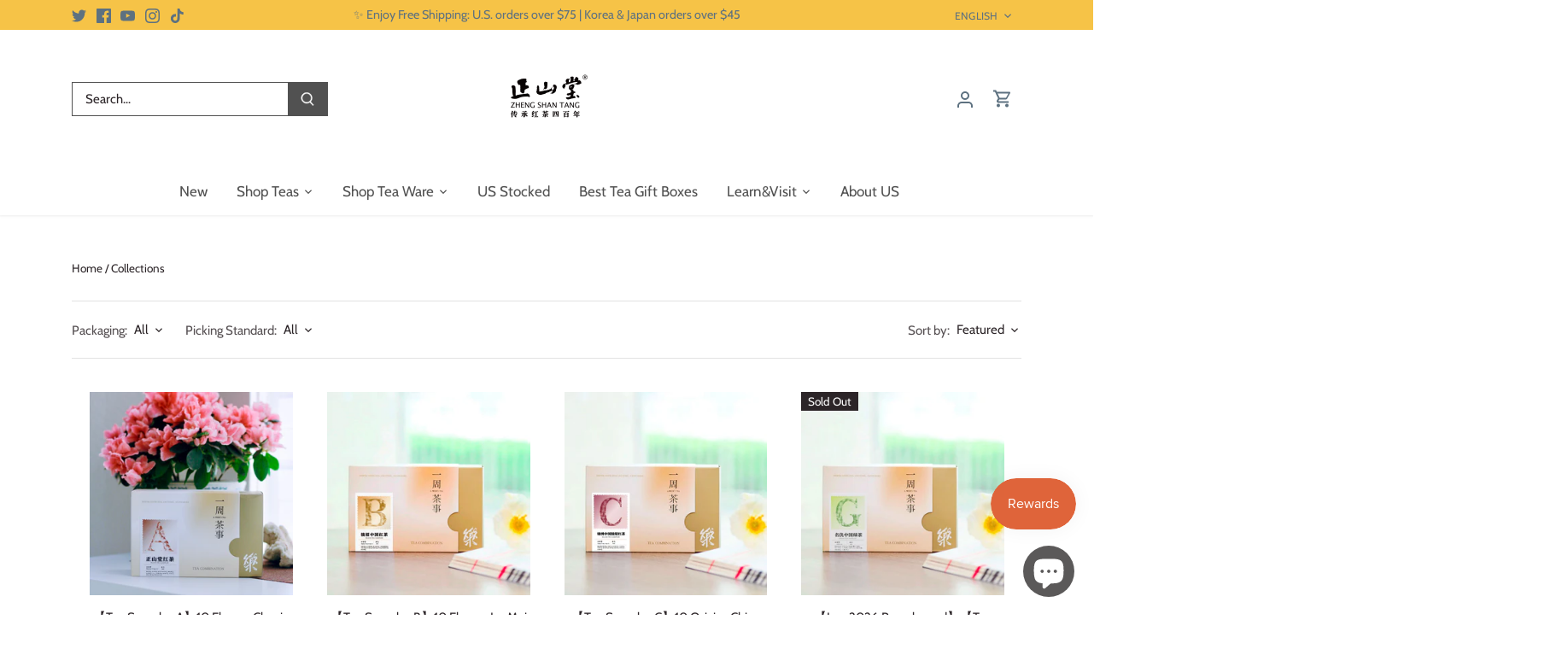

--- FILE ---
content_type: text/javascript
request_url: https://lapsangstore.com/cdn/shop/t/43/assets/jquery.infinitescroll.2.1.0.min.js?v=162864979201917639991735876001
body_size: 10699
content:
/*!
   --------------------------------
   Infinite Scroll
   --------------------------------
   + https://github.com/paulirish/infinite-scroll
   + version 2.1.0
   + Copyright 2011/12 Paul Irish & Luke Shumard
   + Licensed under the MIT license

   + Documentation: http://infinite-scroll.com/
*/
;(function (e) {if (typeof define === "function" && define.amd) {define(["jquery"], e);} else {e(jQuery);}})(function (e, t) {"use strict";e.infinitescroll = function (n, r, i) {this.element = e(i);if (!this._create(n, r)) {this.failed = true;}};e.infinitescroll.defaults = { loading: { finished: t, finishedMsg: "<em>Congratulations, you've reached the end of the internet.</em>", img: "[data-uri]", msg: null, msgText: "<em>Loading the next set of posts...</em>", selector: null, speed: "fast", start: t }, state: { isDuringAjax: false, isInvalidPage: false, isDestroyed: false, isDone: false, isPaused: false, isBeyondMaxPage: false, currPage: 1 }, debug: false, behavior: t, binder: e(window), nextSelector: "div.navigation a:first", navSelector: "div.navigation", contentSelector: null, extraScrollPx: 150, itemSelector: "div.post", animate: false, pathParse: t, dataType: "html", appendCallback: true, bufferPx: 40, errorCallback: function errorCallback() {}, infid: 0, pixelsFromNavToBottom: t, path: t, prefill: false, maxPage: t };e.infinitescroll.prototype = { _binding: function _binding(n) {var r = this,i = r.options;i.v = "2.0b2.120520";if (!!i.behavior && this["_binding_" + i.behavior] !== t) {this["_binding_" + i.behavior].call(this);return;}if (n !== "bind" && n !== "unbind") {this._debug("Binding value  " + n + " not valid");return false;}if (n === "unbind") {this.options.binder.unbind("smartscroll.infscr." + r.options.infid);} else {this.options.binder[n]("smartscroll.infscr." + r.options.infid, function () {r.scroll();});}this._debug("Binding", n);}, _create: function _create(r, i) {var s = e.extend(true, {}, e.infinitescroll.defaults, r);this.options = s;var o = e(window);var u = this;if (!u._validate(r)) {return false;}var a = e(s.nextSelector).attr("href");if (!a) {this._debug("Navigation selector not found");return false;}s.path = s.path || this._determinepath(a);s.contentSelector = s.contentSelector || this.element;s.loading.selector = s.loading.selector || s.contentSelector;s.loading.msg = s.loading.msg || e('<div id="infscr-loading"><img alt="Loading..." src="' + s.loading.img + '" /><div>' + s.loading.msgText + "</div></div>");new Image().src = s.loading.img;if (s.pixelsFromNavToBottom === t) {s.pixelsFromNavToBottom = e(document).height() - e(s.navSelector).offset().top;this._debug("pixelsFromNavToBottom: " + s.pixelsFromNavToBottom);}var f = this;s.loading.start = s.loading.start || function () {e(s.navSelector).hide();s.loading.msg.appendTo(s.loading.selector).slideDown(s.loading.speed, e.proxy(function () {this.beginAjax(s);}, f));};s.loading.finished = s.loading.finished || function () {if (!s.state.isBeyondMaxPage) s.loading.msg.slideUp(s.loading.speed);};s.callback = function (n, r, u) {if (!!s.behavior && n["_callback_" + s.behavior] !== t) {n["_callback_" + s.behavior].call(e(s.contentSelector)[0], r, u);}if (i) {i.call(e(s.contentSelector)[0], r, s, u);}if (s.prefill) {o.bind("resize.infinite-scroll", n._prefill);}};if (r.debug) {if (Function.prototype.bind && (typeof console === "object" || typeof console === "function") && typeof console.log === "object") {["log", "info", "warn", "error", "assert", "dir", "clear", "profile", "profileEnd"].forEach(function (e) {console[e] = this.call(console[e], console);}, Function.prototype.bind);}}this._setup();if (s.prefill) {this._prefill();}return true;}, _prefill: function _prefill() {function i() {return e(n.options.contentSelector).height() <= r.height();}var n = this;var r = e(window);this._prefill = function () {if (i()) {n.scroll();}r.bind("resize.infinite-scroll", function () {if (i()) {r.unbind("resize.infinite-scroll");n.scroll();}});};this._prefill();}, _debug: function _debug() {if (true !== this.options.debug) {return;}if (typeof console !== "undefined" && typeof console.log === "function") {if (Array.prototype.slice.call(arguments).length === 1 && typeof Array.prototype.slice.call(arguments)[0] === "string") {console.log(Array.prototype.slice.call(arguments).toString());} else {console.log(Array.prototype.slice.call(arguments));}} else if (!Function.prototype.bind && typeof console !== "undefined" && typeof console.log === "object") {Function.prototype.call.call(console.log, console, Array.prototype.slice.call(arguments));}}, _determinepath: function _determinepath(n) {var r = this.options;if (!!r.behavior && this["_determinepath_" + r.behavior] !== t) {return this["_determinepath_" + r.behavior].call(this, n);}if (!!r.pathParse) {this._debug("pathParse manual");return r.pathParse(n, this.options.state.currPage + 1);} else if (n.match(/^(.*?)\b2\b(.*?$)/)) {n = n.match(/^(.*?)\b2\b(.*?$)/).slice(1);} else if (n.match(/^(.*?)2(.*?$)/)) {if (n.match(/^(.*?page=)2(\/.*|$)/)) {n = n.match(/^(.*?page=)2(\/.*|$)/).slice(1);return n;}n = n.match(/^(.*?)2(.*?$)/).slice(1);} else {if (n.match(/^(.*?page=)1(\/.*|$)/)) {n = n.match(/^(.*?page=)1(\/.*|$)/).slice(1);return n;} else {this._debug("Sorry, we couldn't parse your Next (Previous Posts) URL. Verify your the css selector points to the correct A tag. If you still get this error: yell, scream, and kindly ask for help at infinite-scroll.com.");r.state.isInvalidPage = true;}}this._debug("determinePath", n);return n;}, _error: function _error(n) {var r = this.options;if (!!r.behavior && this["_error_" + r.behavior] !== t) {this["_error_" + r.behavior].call(this, n);return;}if (n !== "destroy" && n !== "end") {n = "unknown";}this._debug("Error", n);if (n === "end" || r.state.isBeyondMaxPage) {this._showdonemsg();}r.state.isDone = true;r.state.currPage = 1;r.state.isPaused = false;r.state.isBeyondMaxPage = false;this._binding("unbind");}, _loadcallback: function _loadcallback(r, i, s) {var o = this.options,u = this.options.callback,a = o.state.isDone ? "done" : !o.appendCallback ? "no-append" : "append",f;if (!!o.behavior && this["_loadcallback_" + o.behavior] !== t) {this["_loadcallback_" + o.behavior].call(this, r, i);return;}switch (a) {case "done":this._showdonemsg();return false;case "no-append":if (o.dataType === "html") {i = "<div>" + i + "</div>";i = e(i).find(o.itemSelector);}if (i.length === 0) {return this._error("end");}break;case "append":var l = r.children();if (l.length === 0) {return this._error("end");}f = document.createDocumentFragment();while (r[0].firstChild) {f.appendChild(r[0].firstChild);}this._debug("contentSelector", e(o.contentSelector)[0]);e(o.contentSelector)[0].appendChild(f);i = l.get();break;}o.loading.finished.call(e(o.contentSelector)[0], o);if (o.animate) {var c = e(window).scrollTop() + e(o.loading.msg).height() + o.extraScrollPx + "px";e("html,body").animate({ scrollTop: c }, 800, function () {o.state.isDuringAjax = false;});}if (!o.animate) {o.state.isDuringAjax = false;}u(this, i, s);if (o.prefill) {this._prefill();}}, _nearbottom: function _nearbottom() {var r = this.options,i = 0 + e(document).height() - r.binder.scrollTop() - e(window).height();if (!!r.behavior && this["_nearbottom_" + r.behavior] !== t) {return this["_nearbottom_" + r.behavior].call(this);}this._debug("math:", i, r.pixelsFromNavToBottom);return i - r.bufferPx < r.pixelsFromNavToBottom;}, _pausing: function _pausing(n) {var r = this.options;if (!!r.behavior && this["_pausing_" + r.behavior] !== t) {this["_pausing_" + r.behavior].call(this, n);return;}if (n !== "pause" && n !== "resume" && n !== null) {this._debug("Invalid argument. Toggling pause value instead");}n = n && (n === "pause" || n === "resume") ? n : "toggle";switch (n) {case "pause":r.state.isPaused = true;break;case "resume":r.state.isPaused = false;break;case "toggle":r.state.isPaused = !r.state.isPaused;break;}this._debug("Paused", r.state.isPaused);return false;}, _setup: function _setup() {var n = this.options;if (!!n.behavior && this["_setup_" + n.behavior] !== t) {this["_setup_" + n.behavior].call(this);return;}this._binding("bind");return false;}, _showdonemsg: function _showdonemsg() {var r = this.options;if (!!r.behavior && this["_showdonemsg_" + r.behavior] !== t) {this["_showdonemsg_" + r.behavior].call(this);return;}r.loading.msg.find("img").hide().parent().find("div").html(r.loading.finishedMsg).animate({ opacity: 1 }, 2e3, function () {e(this).parent().fadeOut(r.loading.speed);});r.errorCallback.call(e(r.contentSelector)[0], "done");}, _validate: function _validate(n) {for (var r in n) {if (r.indexOf && r.indexOf("Selector") > -1 && e(n[r]).length === 0) {this._debug("Your " + r + " found no elements.");return false;}}return true;}, bind: function bind() {this._binding("bind");}, destroy: function destroy() {this.options.state.isDestroyed = true;this.options.loading.finished();return this._error("destroy");}, pause: function pause() {this._pausing("pause");}, resume: function resume() {this._pausing("resume");}, beginAjax: function beginAjax(r) {var i = this,s = r.path,o,u,a,f;r.state.currPage++;if (r.maxPage !== t && r.state.currPage > r.maxPage) {r.state.isBeyondMaxPage = true;this.destroy();return;}o = e(r.contentSelector).is("table, tbody") ? e("<tbody/>") : e("<div/>");u = typeof s === "function" ? s(r.state.currPage) : s.join(r.state.currPage);i._debug("heading into ajax", u);a = r.dataType === "html" || r.dataType === "json" ? r.dataType : "html+callback";if (r.appendCallback && r.dataType === "html") {a += "+callback";}switch (a) {case "html+callback":i._debug("Using HTML via .load() method");o.load(u + " " + r.itemSelector, t, function (t) {i._loadcallback(o, t, u);});break;case "html":i._debug("Using " + a.toUpperCase() + " via $.ajax() method");e.ajax({ url: u, dataType: r.dataType, complete: function complete(t, n) {f = typeof t.isResolved !== "undefined" ? t.isResolved() : n === "success" || n === "notmodified";if (f) {i._loadcallback(o, t.responseText, u);} else {i._error("end");}} });break;case "json":i._debug("Using " + a.toUpperCase() + " via $.ajax() method");e.ajax({ dataType: "json", type: "GET", url: u, success: function success(e, n, s) {f = typeof s.isResolved !== "undefined" ? s.isResolved() : n === "success" || n === "notmodified";if (r.appendCallback) {if (r.template !== t) {var a = r.template(e);o.append(a);if (f) {i._loadcallback(o, a);} else {i._error("end");}} else {i._debug("template must be defined.");i._error("end");}} else {if (f) {i._loadcallback(o, e, u);} else {i._error("end");}}}, error: function error() {i._debug("JSON ajax request failed.");i._error("end");} });break;}}, retrieve: function retrieve(r) {r = r || null;var i = this,s = i.options;if (!!s.behavior && this["retrieve_" + s.behavior] !== t) {this["retrieve_" + s.behavior].call(this, r);return;}if (s.state.isDestroyed) {this._debug("Instance is destroyed");return false;}s.state.isDuringAjax = true;s.loading.start.call(e(s.contentSelector)[0], s);}, scroll: function scroll() {var n = this.options,r = n.state;if (!!n.behavior && this["scroll_" + n.behavior] !== t) {this["scroll_" + n.behavior].call(this);return;}if (r.isDuringAjax || r.isInvalidPage || r.isDone || r.isDestroyed || r.isPaused) {return;}if (!this._nearbottom()) {return;}this.retrieve();}, toggle: function toggle() {this._pausing();}, unbind: function unbind() {this._binding("unbind");}, update: function update(n) {if (e.isPlainObject(n)) {this.options = e.extend(true, this.options, n);}} };e.fn.infinitescroll = function (n, r) {var i = typeof n;switch (i) {case "string":var s = Array.prototype.slice.call(arguments, 1);this.each(function () {var t = e.data(this, "infinitescroll");if (!t) {return false;}if (!e.isFunction(t[n]) || n.charAt(0) === "_") {return false;}t[n].apply(t, s);});break;case "object":this.each(function () {var t = e.data(this, "infinitescroll");if (t) {t.update(n);} else {t = new e.infinitescroll(n, r, this);if (!t.failed) {e.data(this, "infinitescroll", t);}}});break;}return this;};var n = e.event,r;n.special.smartscroll = { setup: function setup() {e(this).bind("scroll", n.special.smartscroll.handler);}, teardown: function teardown() {e(this).unbind("scroll", n.special.smartscroll.handler);}, handler: function handler(t, n) {var i = this,s = arguments;t.type = "smartscroll";if (r) {clearTimeout(r);}r = setTimeout(function () {e(i).trigger("smartscroll", s);}, n === "execAsap" ? 0 : 100);} };e.fn.smartscroll = function (e) {return e ? this.bind("smartscroll", e) : this.trigger("smartscroll", ["execAsap"]);};});